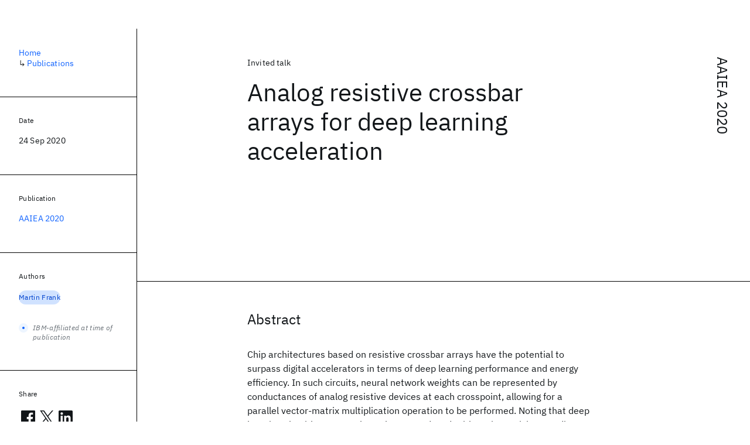

--- FILE ---
content_type: text/html; charset=utf-8
request_url: https://research.ibm.com/publications/analog-resistive-crossbar-arrays-for-deep-learning-acceleration
body_size: 9307
content:
<!DOCTYPE html><html lang="en-US"><head><meta charSet="utf-8" data-next-head=""/><meta name="citation_title" content="Analog resistive crossbar arrays for deep learning acceleration" data-next-head=""/><meta name="citation_author" content="Martin Frank" data-next-head=""/><meta name="citation_publication_date" content="2020/09/24" data-next-head=""/><meta name="citation_conference_title" content="The Workshop on Accelerating Artificial Intelligence for Embedded Autonomy" data-next-head=""/><meta name="citation_conference_abbrev" content="AAIEA" data-next-head=""/><title data-next-head="">Analog resistive crossbar arrays for deep learning acceleration for AAIEA 2020 - IBM Research</title><meta name="description" content="Analog resistive crossbar arrays for deep learning acceleration for AAIEA 2020 by Martin Frank" data-next-head=""/><meta name="robots" content="index,follow" data-next-head=""/><meta name="viewport" content="width=device-width,initial-scale=1" data-next-head=""/><link rel="canonical" href="https://research.ibm.com/publications/analog-resistive-crossbar-arrays-for-deep-learning-acceleration" data-next-head=""/><link rel="icon" href="//www.ibm.com/favicon.ico" data-next-head=""/><link rel="alternate" type="application/rss+xml" href="/rss" data-next-head=""/><meta name="dcterms.date" content="2021-02-09" data-next-head=""/><meta name="dcterms.rights" content="© Copyright IBM Corp. 2021" data-next-head=""/><meta name="geo.country" content="US" data-next-head=""/><meta name="google-site-verification" content="O1nsbg1J1iAeYJK6HneffI0_RiLebmSPxfs5ESYNnwI" data-next-head=""/><meta property="og:title" content="Analog resistive crossbar arrays for deep learning acceleration for AAIEA 2020" data-next-head=""/><meta property="og:type" content="article" data-next-head=""/><meta property="og:url" content="https://research.ibm.com/publications/analog-resistive-crossbar-arrays-for-deep-learning-acceleration" data-next-head=""/><meta property="og:site_name" content="IBM Research" data-next-head=""/><meta property="og:locale" content="en_US" data-next-head=""/><meta property="og:description" content="Analog resistive crossbar arrays for deep learning acceleration for AAIEA 2020 by Martin Frank" data-next-head=""/><meta name="twitter:card" content="summary" data-next-head=""/><meta name="twitter:creator" content="@IBMResearch" data-next-head=""/><meta name="twitter:site" content="@IBMResearch" data-next-head=""/><meta name="twitter:title" content="Analog resistive crossbar arrays for deep learning acceleration for AAIEA 2020" data-next-head=""/><meta name="twitter:description" content="Analog resistive crossbar arrays for deep learning acceleration for AAIEA 2020 by Martin Frank" data-next-head=""/><link rel="preload" href="/_next/static/css/83e82bb5068e3ec1.css" as="style"/><link rel="stylesheet" href="/_next/static/css/83e82bb5068e3ec1.css" data-n-g=""/><link rel="preload" href="/_next/static/css/e5da4ffe66e1bf12.css" as="style"/><link rel="stylesheet" href="/_next/static/css/e5da4ffe66e1bf12.css" data-n-p=""/><link rel="preload" href="/_next/static/css/fd825d18bd9b3af5.css" as="style"/><link rel="stylesheet" href="/_next/static/css/fd825d18bd9b3af5.css" data-n-p=""/><noscript data-n-css=""></noscript><script defer="" nomodule="" src="/_next/static/chunks/polyfills-42372ed130431b0a.js"></script><script src="/_next/static/chunks/webpack-ecdf0d91cd1109aa.js" defer=""></script><script src="/_next/static/chunks/framework-2f3de63929c73f88.js" defer=""></script><script src="/_next/static/chunks/main-7387ec62071a9695.js" defer=""></script><script src="/_next/static/chunks/pages/_app-34f83fb232f3f8f8.js" defer=""></script><script src="/_next/static/chunks/07c2d338-59950c787157217b.js" defer=""></script><script src="/_next/static/chunks/2bd9703c-ddd57495365e9733.js" defer=""></script><script src="/_next/static/chunks/4653-2783c9aefa713848.js" defer=""></script><script src="/_next/static/chunks/8230-146887a2be142eea.js" defer=""></script><script src="/_next/static/chunks/1815-e22b3750d3308bf1.js" defer=""></script><script src="/_next/static/chunks/5376-0038d99c3458ca9b.js" defer=""></script><script src="/_next/static/chunks/7028-6b0bd0c950799339.js" defer=""></script><script src="/_next/static/chunks/8827-02e4b183afd13590.js" defer=""></script><script src="/_next/static/chunks/5868-a75a0d8eec4e6698.js" defer=""></script><script src="/_next/static/chunks/4749-fbf21db1db515e74.js" defer=""></script><script src="/_next/static/chunks/4633-2c0a451973a2a2a3.js" defer=""></script><script src="/_next/static/chunks/5626-acdf059de1b60478.js" defer=""></script><script src="/_next/static/chunks/4899-b8010120aedbdda4.js" defer=""></script><script src="/_next/static/chunks/1566-dbc2c6e989e067f3.js" defer=""></script><script src="/_next/static/chunks/8154-f99aaecb0398d57c.js" defer=""></script><script src="/_next/static/chunks/7280-035d9c5b832dcac7.js" defer=""></script><script src="/_next/static/chunks/6342-daace287a8db9230.js" defer=""></script><script src="/_next/static/chunks/3268-ee475b2828a60f89.js" defer=""></script><script src="/_next/static/chunks/7854-7b582b021b44676a.js" defer=""></script><script src="/_next/static/chunks/9789-42fddd6a240dee8b.js" defer=""></script><script src="/_next/static/chunks/7362-746b2a256bbdf20d.js" defer=""></script><script src="/_next/static/chunks/3339-c20ea283ec93e4de.js" defer=""></script><script src="/_next/static/chunks/9158-32380122231af366.js" defer=""></script><script src="/_next/static/chunks/9950-11243dd91da638d2.js" defer=""></script><script src="/_next/static/chunks/6418-e0db6fefd8298a7d.js" defer=""></script><script src="/_next/static/chunks/pages/publications/%5Bpid%5D-a20b101ac7f469a5.js" defer=""></script><script src="/_next/static/dZPCZeXKpWGjHobNYZu3U/_buildManifest.js" defer=""></script><script src="/_next/static/dZPCZeXKpWGjHobNYZu3U/_ssgManifest.js" defer=""></script></head><body><script>0</script><div id="__next"><main class="iBiIZ" data-testid="publication-detail" id="main-content"><div class="Fg24T Y5TZe RPesI ZRGUc"><div class="_8scO4 XcAHk _2OuX" style="--row:1"><header class="QVtfo"><div class="_9vDCG PbYGc"><a class="HEKNI" href="/publications?source-instance=4787">AAIEA 2020</a></div><div class="U2An_">Invited talk</div><div class="_5OrbB"><time dateTime="2020-09-24T00:00:00.000Z">24 Sep 2020</time></div><h1 class="X_d3X">Analog resistive crossbar arrays for deep learning acceleration</h1></header><section class="k_Ubs VQCQJ"><div class="_3U9NF"><h2 class="FnYe8" id="abstract">Abstract</h2><div class="PshSr"><p class="fX91I _8GzjU dLkDg">Chip architectures based on resistive crossbar arrays have the potential to surpass digital accelerators in terms of deep learning performance and energy efficiency. In such circuits, neural network weights can be represented by conductances of analog resistive devices at each crosspoint, allowing for a parallel vector-matrix multiplication operation to be performed. Noting that deep learning algorithms are rather robust to reduced arithmetic precision, we discuss criteria analog devices have to meet in order to be suitable for deep learning inference or training. We then give an overview of candidate device technologies, some of which were originally developed for non-volatile memory applications. Finally, we discuss algorithmic innovations designed to accommodate analog device non-idealities.</p></div></div></section><section class="eRsn_"><div class="vq9mI"><h2 class="WAHVg" id="related-publications">Related</h2><div class="Ffpjl"><article class="Xv3EI" data-testid="publication-card"><div class="K0zPj"><div class="JgF8C"><svg focusable="false" preserveAspectRatio="xMidYMid meet" fill="currentColor" aria-hidden="true" width="24" height="24" viewBox="0 0 32 32" class="IP4TE" xmlns="http://www.w3.org/2000/svg"><path d="M25.7,9.3l-7-7C18.5,2.1,18.3,2,18,2H8C6.9,2,6,2.9,6,4v24c0,1.1,0.9,2,2,2h16c1.1,0,2-0.9,2-2V10C26,9.7,25.9,9.5,25.7,9.3 z M18,4.4l5.6,5.6H18V4.4z M24,28H8V4h8v6c0,1.1,0.9,2,2,2h6V28z"></path><path d="M10 22H22V24H10zM10 16H22V18H10z"></path></svg><div class="CaNu_"><svg focusable="false" preserveAspectRatio="xMidYMid meet" fill="currentColor" width="24" height="24" viewBox="0 0 32 32" aria-hidden="true" class="koOzz" xmlns="http://www.w3.org/2000/svg"><path d="M17 22L17 14 13 14 13 16 15 16 15 22 12 22 12 24 20 24 20 22 17 22zM16 8a1.5 1.5 0 101.5 1.5A1.5 1.5 0 0016 8z"></path><path d="M16,30A14,14,0,1,1,30,16,14,14,0,0,1,16,30ZM16,4A12,12,0,1,0,28,16,12,12,0,0,0,16,4Z"></path></svg></div></div><div class="_8ijei"><div class="jEk8r">Paper</div><h3 class="aqswh"><a href="/publications/small-signal-capacitance-in-ferroelectric-hzo-mechanisms-and-physical-insights">Small Signal Capacitance in Ferroelectric HZO: Mechanisms and Physical Insights<svg focusable="false" preserveAspectRatio="xMidYMid meet" fill="currentColor" aria-hidden="true" width="24" height="24" viewBox="0 0 24 24" class="WPkqJ" xmlns="http://www.w3.org/2000/svg"><path d="M14 4L12.9 5.1 18.9 11.2 2 11.2 2 12.8 18.9 12.8 12.9 18.9 14 20 22 12z"></path></svg></a></h3></div></div><div class="xx0Uq"><p>Revanth Kodoru, Atanu Saha, et al.</p><p class="_8bEye">arXiv</p></div></article><article class="Xv3EI" data-testid="publication-card"><div class="K0zPj"><div class="JgF8C"><svg focusable="false" preserveAspectRatio="xMidYMid meet" fill="currentColor" aria-hidden="true" width="24" height="24" viewBox="0 0 32 32" class="IP4TE" xmlns="http://www.w3.org/2000/svg"><path d="M25.7,9.3l-7-7C18.5,2.1,18.3,2,18,2H8C6.9,2,6,2.9,6,4v24c0,1.1,0.9,2,2,2h16c1.1,0,2-0.9,2-2V10C26,9.7,25.9,9.5,25.7,9.3 z M18,4.4l5.6,5.6H18V4.4z M24,28H8V4h8v6c0,1.1,0.9,2,2,2h6V28z"></path><path d="M10 22H22V24H10zM10 16H22V18H10z"></path></svg><div class="CaNu_"><svg focusable="false" preserveAspectRatio="xMidYMid meet" fill="currentColor" width="24" height="24" viewBox="0 0 32 32" aria-hidden="true" class="koOzz" xmlns="http://www.w3.org/2000/svg"><path d="M17 22L17 14 13 14 13 16 15 16 15 22 12 22 12 24 20 24 20 22 17 22zM16 8a1.5 1.5 0 101.5 1.5A1.5 1.5 0 0016 8z"></path><path d="M16,30A14,14,0,1,1,30,16,14,14,0,0,1,16,30ZM16,4A12,12,0,1,0,28,16,12,12,0,0,0,16,4Z"></path></svg></div></div><div class="_8ijei"><div class="jEk8r">Invited talk</div><h3 class="aqswh"><a href="/publications/design-of-analog-ai-hardware-accelerators-for-transformer-based-language-models-invited">Design of Analog-AI Hardware Accelerators for Transformer-based Language Models (Invited)<svg focusable="false" preserveAspectRatio="xMidYMid meet" fill="currentColor" aria-hidden="true" width="24" height="24" viewBox="0 0 24 24" class="WPkqJ" xmlns="http://www.w3.org/2000/svg"><path d="M14 4L12.9 5.1 18.9 11.2 2 11.2 2 12.8 18.9 12.8 12.9 18.9 14 20 22 12z"></path></svg></a></h3></div></div><div class="xx0Uq"><p>Geoffrey Burr, Sidney Tsai, et al.</p><p class="_8bEye">IEDM 2023</p></div></article><article class="Xv3EI" data-testid="publication-card"><div class="K0zPj"><div class="JgF8C"><svg focusable="false" preserveAspectRatio="xMidYMid meet" fill="currentColor" aria-hidden="true" width="24" height="24" viewBox="0 0 32 32" class="IP4TE" xmlns="http://www.w3.org/2000/svg"><path d="M25.7,9.3l-7-7C18.5,2.1,18.3,2,18,2H8C6.9,2,6,2.9,6,4v24c0,1.1,0.9,2,2,2h16c1.1,0,2-0.9,2-2V10C26,9.7,25.9,9.5,25.7,9.3 z M18,4.4l5.6,5.6H18V4.4z M24,28H8V4h8v6c0,1.1,0.9,2,2,2h6V28z"></path><path d="M10 22H22V24H10zM10 16H22V18H10z"></path></svg><div class="CaNu_"><svg focusable="false" preserveAspectRatio="xMidYMid meet" fill="currentColor" width="24" height="24" viewBox="0 0 32 32" aria-hidden="true" class="koOzz" xmlns="http://www.w3.org/2000/svg"><path d="M17 22L17 14 13 14 13 16 15 16 15 22 12 22 12 24 20 24 20 22 17 22zM16 8a1.5 1.5 0 101.5 1.5A1.5 1.5 0 0016 8z"></path><path d="M16,30A14,14,0,1,1,30,16,14,14,0,0,1,16,30ZM16,4A12,12,0,1,0,28,16,12,12,0,0,0,16,4Z"></path></svg></div></div><div class="_8ijei"><div class="jEk8r">Talk</div><h3 class="aqswh"><a href="/publications/identification-of-structural-phases-in-al-doped-hfolesssubgreater2lesssubgreater-based-ferroelectric-films-by-dft-assisted-exafs-analysis">Identification of Structural Phases in Al Doped HfO<sub class="j5Wmi QkJbp">2</sub>-based Ferroelectric Films by DFT-Assisted EXAFS Analysis<svg focusable="false" preserveAspectRatio="xMidYMid meet" fill="currentColor" aria-hidden="true" width="24" height="24" viewBox="0 0 24 24" class="WPkqJ" xmlns="http://www.w3.org/2000/svg"><path d="M14 4L12.9 5.1 18.9 11.2 2 11.2 2 12.8 18.9 12.8 12.9 18.9 14 20 22 12z"></path></svg></a></h3></div></div><div class="xx0Uq"><p>M. Alper Sahiner, Rory Vander Valk, et al.</p><p class="_8bEye">MRS Spring Meeting 2023</p></div></article><article class="Xv3EI" data-testid="publication-card"><div class="K0zPj"><div class="JgF8C"><svg focusable="false" preserveAspectRatio="xMidYMid meet" fill="currentColor" aria-hidden="true" width="24" height="24" viewBox="0 0 32 32" class="IP4TE" xmlns="http://www.w3.org/2000/svg"><path d="M25.7,9.3l-7-7C18.5,2.1,18.3,2,18,2H8C6.9,2,6,2.9,6,4v24c0,1.1,0.9,2,2,2h16c1.1,0,2-0.9,2-2V10C26,9.7,25.9,9.5,25.7,9.3 z M18,4.4l5.6,5.6H18V4.4z M24,28H8V4h8v6c0,1.1,0.9,2,2,2h6V28z"></path><path d="M10 22H22V24H10zM10 16H22V18H10z"></path></svg><div class="CaNu_"><svg focusable="false" preserveAspectRatio="xMidYMid meet" fill="currentColor" width="24" height="24" viewBox="0 0 32 32" aria-hidden="true" class="koOzz" xmlns="http://www.w3.org/2000/svg"><path d="M17 22L17 14 13 14 13 16 15 16 15 22 12 22 12 24 20 24 20 22 17 22zM16 8a1.5 1.5 0 101.5 1.5A1.5 1.5 0 0016 8z"></path><path d="M16,30A14,14,0,1,1,30,16,14,14,0,0,1,16,30ZM16,4A12,12,0,1,0,28,16,12,12,0,0,0,16,4Z"></path></svg></div></div><div class="_8ijei"><div class="jEk8r">Talk</div><h3 class="aqswh"><a href="/publications/effects-of-crystallization-on-the-conductance-of-hfolesssubgreaterxlesssubgreater-reram-by-in-situ-tem-method">Effects of Crystallization on the Conductance of HfO<sub class="j5Wmi">x</sub> ReRAM by In Situ TEM Method<svg focusable="false" preserveAspectRatio="xMidYMid meet" fill="currentColor" aria-hidden="true" width="24" height="24" viewBox="0 0 24 24" class="WPkqJ" xmlns="http://www.w3.org/2000/svg"><path d="M14 4L12.9 5.1 18.9 11.2 2 11.2 2 12.8 18.9 12.8 12.9 18.9 14 20 22 12z"></path></svg></a></h3></div></div><div class="xx0Uq"><p>Alexandre Foucher, Baoming Wang, et al.</p><p class="_8bEye">MRS Fall Meeting 2022</p></div></article></div><div class="XgS2P"><a class="obIJW _8QzOq jaHwz u_oQQ cds--btn cds--btn--secondary" type="button" href="/publications">View all publications<svg focusable="false" preserveAspectRatio="xMidYMid meet" fill="currentColor" aria-hidden="true" width="16" height="16" viewBox="0 0 16 16" class="cds--btn__icon" xmlns="http://www.w3.org/2000/svg"><path d="M9.3 3.7L13.1 7.5 1 7.5 1 8.5 13.1 8.5 9.3 12.3 10 13 15 8 10 3z"></path></svg></a></div></div></section></div><aside class="_8scO4 ioEqj" style="--row:1"><section class="hgUy9 GBlsk"><nav aria-label="breadcrumbs" class="GPgOh"><ol><li><a class="cds--link" href="/">Home</a></li><li><span class="Z6j5t" aria-hidden="true">↳<!-- --> </span><a class="cds--link" href="/publications">Publications</a></li></ol></nav></section><section class="hgUy9 v7pWz GBlsk"><h2 class="zRRkv">Date</h2><div class="SOETe"><time dateTime="2020-09-24T00:00:00.000Z">24 Sep 2020</time></div></section><section class="hgUy9 v7pWz GBlsk"><h2 class="_9qw8c">Publication</h2><div class="j0ckp"><a class="cds--link pIMym" href="/publications?source-instance=4787">AAIEA 2020</a></div></section><div class="glY7_ FOpJO sU9EM"><section class="hgUy9 v7pWz _102e9"><h2 class="eG9du" id="authors">Authors</h2><ul class="erAjw XsMPR VPCjD e90yg NZx5r RIahc"><li class="tAqXo SltpH rQp5_ XB7Ya uC739"><a class="cds--tag cds--tag--operational qvDkO JPTsZ cds--tag--blue" id="tag-id-:Rqp96:" data-testid="operational-tag" href="/people/martin-frank"><span title="" class="" dir="auto"><span title="Martin Frank" class="cds--tag__label" dir="auto">Martin Frank</span></span></a></li></ul><div class="TC9_u"><div class="nUu9L" role="presentation"><svg class="_7rKuO" width="16" height="16" viewBox="0 0 16 16" fill="none" role="presentation"><circle class="ql6Kf" cx="8" cy="8" r="8"></circle><circle class="LIZJx" cx="8" cy="8" r="2"></circle></svg><span class="exJrc">IBM-affiliated at time of publication</span></div></div></section></div><div class="hlLYT FOpJO sU9EM"><section class="hgUy9 v7pWz _102e9"><h2 class="MJSvg" id="share">Share</h2><ul class="k7Uwc"><li><button class="mYkEM _8QzOq trQob cds--btn cds--btn--sm cds--layout--size-sm cds--btn--ghost cds--btn--icon-only" type="button"><svg focusable="false" preserveAspectRatio="xMidYMid meet" fill="currentColor" width="32" height="32" viewBox="0 0 32 32" aria-hidden="true" xmlns="http://www.w3.org/2000/svg"><path d="M26.67,4H5.33A1.34,1.34,0,0,0,4,5.33V26.67A1.34,1.34,0,0,0,5.33,28H16.82V18.72H13.7V15.09h3.12V12.42c0-3.1,1.89-4.79,4.67-4.79.93,0,1.86,0,2.79.14V11H22.37c-1.51,0-1.8.72-1.8,1.77v2.31h3.6l-.47,3.63H20.57V28h6.1A1.34,1.34,0,0,0,28,26.67V5.33A1.34,1.34,0,0,0,26.67,4Z"></path></svg></button></li><li><button class="mYkEM _8QzOq trQob cds--btn cds--btn--sm cds--layout--size-sm cds--btn--ghost cds--btn--icon-only" type="button"><svg focusable="false" preserveAspectRatio="xMidYMid meet" fill="currentColor" width="32" height="32" viewBox="0 0 32 32" aria-hidden="true" xmlns="http://www.w3.org/2000/svg"><path d="m18.2342,14.1624l8.7424-10.1624h-2.0717l-7.591,8.8238-6.0629-8.8238h-6.9929l9.1684,13.3432-9.1684,10.6568h2.0718l8.0163-9.3183,6.4029,9.3183h6.9929l-9.5083-13.8376h.0005Zm-2.8376,3.2984l-.9289-1.3287L7.0763,5.5596h3.1822l5.9649,8.5323.9289,1.3287,7.7536,11.0907h-3.1822l-6.3272-9.05v-.0005Z"></path></svg></button></li><li><button class="mYkEM _8QzOq trQob cds--btn cds--btn--sm cds--layout--size-sm cds--btn--ghost cds--btn--icon-only" type="button"><svg focusable="false" preserveAspectRatio="xMidYMid meet" fill="currentColor" width="32" height="32" viewBox="0 0 32 32" aria-hidden="true" xmlns="http://www.w3.org/2000/svg"><path d="M26.2,4H5.8C4.8,4,4,4.8,4,5.7v20.5c0,0.9,0.8,1.7,1.8,1.7h20.4c1,0,1.8-0.8,1.8-1.7V5.7C28,4.8,27.2,4,26.2,4z M11.1,24.4 H7.6V13h3.5V24.4z M9.4,11.4c-1.1,0-2.1-0.9-2.1-2.1c0-1.2,0.9-2.1,2.1-2.1c1.1,0,2.1,0.9,2.1,2.1S10.5,11.4,9.4,11.4z M24.5,24.3 H21v-5.6c0-1.3,0-3.1-1.9-3.1c-1.9,0-2.1,1.5-2.1,2.9v5.7h-3.5V13h3.3v1.5h0.1c0.5-0.9,1.7-1.9,3.4-1.9c3.6,0,4.3,2.4,4.3,5.5V24.3z"></path></svg></button></li></ul></section></div></aside></div></main></div><script id="__NEXT_DATA__" type="application/json">{"props":{"pageProps":{"envProps":{"cosUrl":"https://research-website-prod-cms-uploads.s3.us.cloud-object-storage.appdomain.cloud/","publicEnv":"production","publicUrl":"https://research.ibm.com/"},"initialApolloState":{"Author:20641":{"__typename":"Author","ibmer":{"__typename":"Ibmer","slug":"martin-frank"},"id":"20641"},"Publication:154772":{"__typename":"Publication","abstract":"This study presents a theoretical investigation of the physical mechanisms governing small signal capacitance in ferroelectrics, focusing on Hafnium Zirconium Oxide. Utilizing a time-dependent Ginzburg Landau formalism-based 2D multi-grain phase-field simulation framework, we simulate the capacitance of metal-ferroelectric-insulator-metal (MFIM) capacitors. Our simulation methodology closely mirrors the experimental procedures for measuring ferroelectric small signal capacitance, and the outcomes replicate the characteristic butterfly capacitance-voltage behavior. We delve into the components of the ferroelectric capacitance associated with the dielectric response and polarization switching, discussing the primary physical mechanisms - domain bulk response and domain wall response - contributing to the butterfly characteristics. We explore their interplay and relative contributions to the capacitance and correlate them to the polarization domain characteristics. Additionally, we investigate the impact of increasing domain density with ferroelectric thickness scaling, demonstrating an enhancement in the polarization capacitance component (in addition to the dielectric component). We further analyze the relative contributions of the domain bulk and domain wall responses across different ferroelectric thicknesses. Lastly, we establish the relation of polarization capacitance components to the capacitive memory window (for memory applications) and reveal a non-monotonic dependence of the maximum memory window on HZO thickness.","authors":[{"__typename":"PublicationHasAuthorName","authorName":{"__typename":"AuthorName","firstName":"Revanth","firstNameInitials":null,"lastName":"Kodoru"}},{"__typename":"PublicationHasAuthorName","authorName":{"__typename":"AuthorName","firstName":"Atanu","firstNameInitials":null,"lastName":"Saha"}},{"__typename":"PublicationHasAuthorName","authorName":{"__typename":"AuthorName","firstName":"Martin","firstNameInitials":"M.","lastName":"Frank"}},{"__typename":"PublicationHasAuthorName","authorName":{"__typename":"AuthorName","firstName":"Sumeet","firstNameInitials":null,"lastName":"Gupta"}}],"id":"154772","linkCode":null,"publishedMeta":{"__typename":"PublishedMeta","source":"arXiv"},"slug":"small-signal-capacitance-in-ferroelectric-hzo-mechanisms-and-physical-insights","title":"Small Signal Capacitance in Ferroelectric HZO: Mechanisms and Physical Insights","type":{"__typename":"PublicationType","displayValue":"Paper"}},"Publication:33253":{"__typename":"Publication","abstract":"Analog Non-Volatile Memory-based accelerators offer high-throughput and energy-efficient Multiply-Accumulate operations for the large Fully-Connected layers that dominate Transformer-based Large Language Models.  We describe architectural, wafer-scale testing, chip-demo, and hardware-aware training efforts towards such accelerators, and quantify the unique raw-throughput and latency benefits of Fully- (rather than Partially-) Weight-Stationary systems.","authors":[{"__typename":"PublicationHasAuthorName","authorName":{"__typename":"AuthorName","firstName":"Geoffrey","firstNameInitials":null,"lastName":"Burr"}},{"__typename":"PublicationHasAuthorName","authorName":{"__typename":"AuthorName","firstName":"Sidney","firstNameInitials":null,"lastName":"Tsai"}},{"__typename":"PublicationHasAuthorName","authorName":{"__typename":"AuthorName","firstName":"William","firstNameInitials":null,"lastName":"Simon"}},{"__typename":"PublicationHasAuthorName","authorName":{"__typename":"AuthorName","firstName":"Irem","firstNameInitials":null,"lastName":"Boybat-Kara"}},{"__typename":"PublicationHasAuthorName","authorName":{"__typename":"AuthorName","firstName":"Stefano","firstNameInitials":"S.","lastName":"Ambrogio"}},{"__typename":"PublicationHasAuthorName","authorName":{"__typename":"AuthorName","firstName":"Chung-En","firstNameInitials":null,"lastName":"Ho"}},{"__typename":"PublicationHasAuthorName","authorName":{"__typename":"AuthorName","firstName":"Ze-Wei","firstNameInitials":null,"lastName":"Liou"}},{"__typename":"PublicationHasAuthorName","authorName":{"__typename":"AuthorName","firstName":"Malte","firstNameInitials":null,"lastName":"Rasch"}},{"__typename":"PublicationHasAuthorName","authorName":{"__typename":"AuthorName","firstName":"Julian","firstNameInitials":null,"lastName":"Büchel"}},{"__typename":"PublicationHasAuthorName","authorName":{"__typename":"AuthorName","firstName":"Pritish","firstNameInitials":null,"lastName":"Narayanan"}},{"__typename":"PublicationHasAuthorName","authorName":{"__typename":"AuthorName","firstName":"Tarl","firstNameInitials":null,"lastName":"Gordon"}},{"__typename":"PublicationHasAuthorName","authorName":{"__typename":"AuthorName","firstName":"Shubham","firstNameInitials":null,"lastName":"Jain"}},{"__typename":"PublicationHasAuthorName","authorName":{"__typename":"AuthorName","firstName":"Ted","firstNameInitials":null,"lastName":"Levin"}},{"__typename":"PublicationHasAuthorName","authorName":{"__typename":"AuthorName","firstName":"Kohji","firstNameInitials":"K.","lastName":"Hosokawa"}},{"__typename":"PublicationHasAuthorName","authorName":{"__typename":"AuthorName","firstName":"Manuel","firstNameInitials":"M.","lastName":"Le Gallo"}},{"__typename":"PublicationHasAuthorName","authorName":{"__typename":"AuthorName","firstName":"Hunter","firstNameInitials":null,"lastName":"Smith"}},{"__typename":"PublicationHasAuthorName","authorName":{"__typename":"AuthorName","firstName":"Masatoshi","firstNameInitials":"M.","lastName":"Ishii"}},{"__typename":"PublicationHasAuthorName","authorName":{"__typename":"AuthorName","firstName":"Y.","firstNameInitials":"Y.","lastName":"Kohda"}},{"__typename":"PublicationHasAuthorName","authorName":{"__typename":"AuthorName","firstName":"An","firstNameInitials":null,"lastName":"Chen"}},{"__typename":"PublicationHasAuthorName","authorName":{"__typename":"AuthorName","firstName":"Charles","firstNameInitials":null,"lastName":"Mackin"}},{"__typename":"PublicationHasAuthorName","authorName":{"__typename":"AuthorName","firstName":"Andrea","firstNameInitials":null,"lastName":"Fasoli"}},{"__typename":"PublicationHasAuthorName","authorName":{"__typename":"AuthorName","firstName":"Kaoutar","firstNameInitials":"K.","lastName":"El Maghraoui"}},{"__typename":"PublicationHasAuthorName","authorName":{"__typename":"AuthorName","firstName":"Ramachandran","firstNameInitials":null,"lastName":"Muralidhar"}},{"__typename":"PublicationHasAuthorName","authorName":{"__typename":"AuthorName","firstName":"Atsuya","firstNameInitials":null,"lastName":"Okazaki"}},{"__typename":"PublicationHasAuthorName","authorName":{"__typename":"AuthorName","firstName":"Ching-Tzu","firstNameInitials":null,"lastName":"Chen"}},{"__typename":"PublicationHasAuthorName","authorName":{"__typename":"AuthorName","firstName":"Martin","firstNameInitials":"M.","lastName":"Frank"}},{"__typename":"PublicationHasAuthorName","authorName":{"__typename":"AuthorName","firstName":"Corey Liam","firstNameInitials":null,"lastName":"Lammie"}},{"__typename":"PublicationHasAuthorName","authorName":{"__typename":"AuthorName","firstName":"A.","firstNameInitials":null,"lastName":"Vasilopoulos"}},{"__typename":"PublicationHasAuthorName","authorName":{"__typename":"AuthorName","firstName":"Alexander","firstNameInitials":null,"lastName":"Friz"}},{"__typename":"PublicationHasAuthorName","authorName":{"__typename":"AuthorName","firstName":"Jose","firstNameInitials":null,"lastName":"Luquin"}},{"__typename":"PublicationHasAuthorName","authorName":{"__typename":"AuthorName","firstName":"Sean","firstNameInitials":null,"lastName":"Teehan"}},{"__typename":"PublicationHasAuthorName","authorName":{"__typename":"AuthorName","firstName":"Ishtiaq","firstNameInitials":null,"lastName":"Ahsan"}},{"__typename":"PublicationHasAuthorName","authorName":{"__typename":"AuthorName","firstName":"Abu","firstNameInitials":null,"lastName":"Sebastian"}},{"__typename":"PublicationHasAuthorName","authorName":{"__typename":"AuthorName","firstName":"Vijay","firstNameInitials":"V.","lastName":"Narayanan"}}],"id":"33253","linkCode":null,"publishedMeta":{"__typename":"PublishedMeta","source":"IEDM 2023"},"slug":"design-of-analog-ai-hardware-accelerators-for-transformer-based-language-models-invited","title":"Design of Analog-AI Hardware Accelerators for Transformer-based Language Models (Invited)","type":{"__typename":"PublicationType","displayValue":"Invited talk"}},"Publication:20711":{"__typename":"Publication","abstract":"$HfO_2$-based ferroelectrics have become important for future applications in CMOS technology such as negative capacitance low-power field effect transistor (FET) logic, FeRAM or FeFET memory, and FeFET- or ferroelectric tunnel junction (FTJ)-based neural network accelerators. \n\nIn our previous studies, we have used density-functional theory (DFT)-assisted extended X-ray absorption fine-structure spectroscopy (EXAFS) to identify the crystalline phases in the films of ($Hf_{0.46}Zr_{0.54}O_2$) as grown by atomic layer deposition [1]. In these films, Ferroelectric switching in TiN/$Hf_{0.46}Zr_{0.54}O_2$/TiN metal-insulator-metal capacitors is verified. We confirmed that the frequently invoked polar orthorhombic $ Pca2_1 $ phase is present in ferroelectric hafnium zirconium oxide, along with an equal amount of the non-polar monoclinic $ P2_1/c $ phase. For comparison, we verified that paraelectric $ HfO_2$ films exhibit the $ P2_1/c $ phase. In this study we are extending our studies to identify the crystalline phases in Al-doped $ HfO_2 $ thin films. We have again used density functional theory (DFT)-assisted extended X-ray absorption fine-structure spectroscopy (EXAFS) to determine the structural symmetry of Al doped $ HfO_2 $ thin films.  The 8-nm thick $ HfO_2 $-based films were grown by atomic layer deposition in a metal-insulator-metal (MIM) stack configuration with varying doping levels Al and annealing temperatures. Grazing-incidence fluorescence-yield mode $ Hf  L_3 $ and Zr K absorption edge EXAFS experiments were performed at the 6-BM beamline at the National Synchrotron Light Source II of Brookhaven National Laboratory. The results of the EXAFS multiphase fitting and the effect of Al doping levels to crystalline phases will be discussed in conjunction with the electrical properties \n\n[1] M.A. Sahiner et al., Appl. Phys. Lett. 118, 092903 (2021)","authors":[{"__typename":"PublicationHasAuthorName","authorName":{"__typename":"AuthorName","firstName":"M. Alper","firstNameInitials":null,"lastName":"Sahiner"}},{"__typename":"PublicationHasAuthorName","authorName":{"__typename":"AuthorName","firstName":"Rory","firstNameInitials":null,"lastName":"Vander Valk"}},{"__typename":"PublicationHasAuthorName","authorName":{"__typename":"AuthorName","firstName":"Eric","firstNameInitials":null,"lastName":"Kurywczak"}},{"__typename":"PublicationHasAuthorName","authorName":{"__typename":"AuthorName","firstName":"Joshua","firstNameInitials":null,"lastName":"Steier"}},{"__typename":"PublicationHasAuthorName","authorName":{"__typename":"AuthorName","firstName":"Stephen","firstNameInitials":null,"lastName":"Kelty"}},{"__typename":"PublicationHasAuthorName","authorName":{"__typename":"AuthorName","firstName":"Bruce","firstNameInitials":null,"lastName":"Ravel"}},{"__typename":"PublicationHasAuthorName","authorName":{"__typename":"AuthorName","firstName":"Joseph C.","firstNameInitials":null,"lastName":"Woicik"}},{"__typename":"PublicationHasAuthorName","authorName":{"__typename":"AuthorName","firstName":"Jean","firstNameInitials":null,"lastName":"Jordan-Sweet"}},{"__typename":"PublicationHasAuthorName","authorName":{"__typename":"AuthorName","firstName":"Christian","firstNameInitials":null,"lastName":"Lavoie"}},{"__typename":"PublicationHasAuthorName","authorName":{"__typename":"AuthorName","firstName":"Martin","firstNameInitials":"M.","lastName":"Frank"}}],"id":"20711","linkCode":null,"publishedMeta":{"__typename":"PublishedMeta","source":"MRS Spring Meeting 2023"},"slug":"identification-of-structural-phases-in-al-doped-hfolesssubgreater2lesssubgreater-based-ferroelectric-films-by-dft-assisted-exafs-analysis","title":"Identification of Structural Phases in Al Doped HfO\u003csub\u003e2\u003c/sub\u003e-based Ferroelectric Films by DFT-Assisted EXAFS Analysis","type":{"__typename":"PublicationType","displayValue":"Talk"}},"Publication:17717":{"__typename":"Publication","abstract":"$ HfO_x $ is broadly explored as a favored material for resistive RAM (ReRAM) device applications. The microstructure, composition and phase of $ HfO_x $ all play fundamental roles in the switching mechanisms and stochasticity governing resistive RAM operations, and understanding the relation between the atomistic properties and final device behavior remains challenging. To guide the design of $ HfO_x $ -based ReRAM devices, we applied scanning transmission electron microscopy techniques to investigate the structure-property-behavior relationship during operation in situ. We developed a process to fabricate lamella devices that showed switching behavior consistent with the macroscopic state-of-the-art $ HfO_x $ ReRAM devices from which they had been cut. We then observed the compositional and structural changes taking place during switching of the device and correlated those with the electrical characteristics. We found that crystallization and grain growth occurs during repeated switching, and that the formation of crystalline regions correlates with increases in conductance. Using electron energy loss spectroscopy, we found that the grains formed during switching are more oxygen-depleted than the original amorphous phase. This hints at the role of oxygen vacancies in the conductance of these ReRAM devices. We also showed that other methods of forming crystalline regions, particularly electron beam irradiation, produce structures that are similar to the original amorphous phase or even more oxygen abundant, and do not contribute to increases in conductance. The combination of operando testing and structural and spectroscopic observation yields unique and detailed information on the processes that control switching. From the comparison of the different crystallization mechanisms, we discuss how the microstructure may be controlled to improve the cycling performance of the devices.","authors":[{"__typename":"PublicationHasAuthorName","authorName":{"__typename":"AuthorName","firstName":"Alexandre","firstNameInitials":null,"lastName":"Foucher"}},{"__typename":"PublicationHasAuthorName","authorName":{"__typename":"AuthorName","firstName":"Baoming","firstNameInitials":null,"lastName":"Wang"}},{"__typename":"PublicationHasAuthorName","authorName":{"__typename":"AuthorName","firstName":"Thomas","firstNameInitials":null,"lastName":"Defferriere"}},{"__typename":"PublicationHasAuthorName","authorName":{"__typename":"AuthorName","firstName":"Teodor","firstNameInitials":null,"lastName":"Todorov"}},{"__typename":"PublicationHasAuthorName","authorName":{"__typename":"AuthorName","firstName":"Martin","firstNameInitials":"M.","lastName":"Frank"}},{"__typename":"PublicationHasAuthorName","authorName":{"__typename":"AuthorName","firstName":"Franco","firstNameInitials":null,"lastName":"Stellari"}},{"__typename":"PublicationHasAuthorName","authorName":{"__typename":"AuthorName","firstName":"Takashi","firstNameInitials":null,"lastName":"Ando"}},{"__typename":"PublicationHasAuthorName","authorName":{"__typename":"AuthorName","firstName":"John","firstNameInitials":null,"lastName":"Rozen"}},{"__typename":"PublicationHasAuthorName","authorName":{"__typename":"AuthorName","firstName":"Harry","firstNameInitials":null,"lastName":"Tuller"}},{"__typename":"PublicationHasAuthorName","authorName":{"__typename":"AuthorName","firstName":"Frances","firstNameInitials":null,"lastName":"Ross"}}],"id":"17717","linkCode":null,"publishedMeta":{"__typename":"PublishedMeta","source":"MRS Fall Meeting 2022"},"slug":"effects-of-crystallization-on-the-conductance-of-hfolesssubgreaterxlesssubgreater-reram-by-in-situ-tem-method","title":"Effects of Crystallization on the Conductance of HfO\u003csub\u003ex\u003c/sub\u003e ReRAM by In Situ TEM Method","type":{"__typename":"PublicationType","displayValue":"Talk"}},"Source:24340":{"__typename":"Source","id":"24340","longName":"The Workshop on Accelerating Artificial Intelligence for Embedded Autonomy","shortName":"AAIEA","type":"CONFERENCE"},"SourceInstance:4787":{"__typename":"SourceInstance","id":"4787"},"ROOT_QUERY":{"__typename":"Query","publicationBySlug({\"slug\":\"analog-resistive-crossbar-arrays-for-deep-learning-acceleration\"})":{"__typename":"Publication","link":null,"linkBlog":null,"linkCaseStudy":null,"linkCode":null,"linkDataset":null,"linkDemo":null,"linkPdf":null,"linkPoster":null,"linkSlides":null,"linkVideo":null,"linkWebsite":null,"abstract":"Chip architectures based on resistive crossbar arrays have the potential to surpass digital accelerators in terms of deep learning performance and energy efficiency. In such circuits, neural network weights can be represented by conductances of analog resistive devices at each crosspoint, allowing for a parallel vector-matrix multiplication operation to be performed. Noting that deep learning algorithms are rather robust to reduced arithmetic precision, we discuss criteria analog devices have to meet in order to be suitable for deep learning inference or training. We then give an overview of candidate device technologies, some of which were originally developed for non-volatile memory applications. Finally, we discuss algorithmic innovations designed to accommodate analog device non-idealities. ","authors":[{"__typename":"PublicationHasAuthorName","affiliations":[{"__typename":"Affiliation","isIbm":true,"isSubsidiary":false}],"authorName":{"__typename":"AuthorName","firstName":"Martin","firstNameInitials":"M.","lastName":"Frank","author":{"__ref":"Author:20641"}}}],"bibtex":null,"doi":null,"isbn":null,"issn":null,"notes":{"__typename":"PublicationNotesQuery","result":null},"published":"2020-09-24","publishedMeta":{"__typename":"PublishedMeta","source":"AAIEA 2020"},"publisher":null,"related":[{"__ref":"Publication:154772"},{"__ref":"Publication:33253"},{"__ref":"Publication:20711"},{"__ref":"Publication:17717"}],"source":{"__ref":"Source:24340"},"sourceInstance":{"__ref":"SourceInstance:4787"},"tags":[],"title":"Analog resistive crossbar arrays for deep learning acceleration","type":{"__typename":"PublicationType","displayValue":"Invited talk"}}}},"messages":{"careers":{"title":"Careers"},"euProjects":{"title":"EU-Funded Projects"},"home":{"title":"Home"},"labs":{"locations":{"address":"Address","addressLink":"Get directions","ibmerContactBusiness":"Business development and relations","ibmerContactMedia":"Media relations","phone":"In-country","tableOfContentsTitle":"Location details","title":"Location"},"researchAreas":{"seeMore":"Learn more about {topic}"},"teams":{"seeMore":"View all team members"},"title":"Labs"},"memberships":{"features":{"title":"Features"}},"projects":{"stripes":{"seeMore":"View more projects"},"title":"Projects"},"publications":{"title":"Publications"},"resources":{"blogPosts":{"source":"IBM Research Blog"},"types":{"blogPost":"Blog Post","interview":"Interview","news":"News","paper":"Paper","podcast":"Podcast","presentation":"Presentation","useCase":"Use case"}},"tablesOfContents":{"overview":"Overview"}}},"__N_SSP":true},"page":"/publications/[pid]","query":{"pid":"analog-resistive-crossbar-arrays-for-deep-learning-acceleration"},"buildId":"dZPCZeXKpWGjHobNYZu3U","isFallback":false,"isExperimentalCompile":false,"gssp":true,"locale":"us-en","locales":["us-en","jp-ja"],"defaultLocale":"us-en","scriptLoader":[]}</script></body></html>